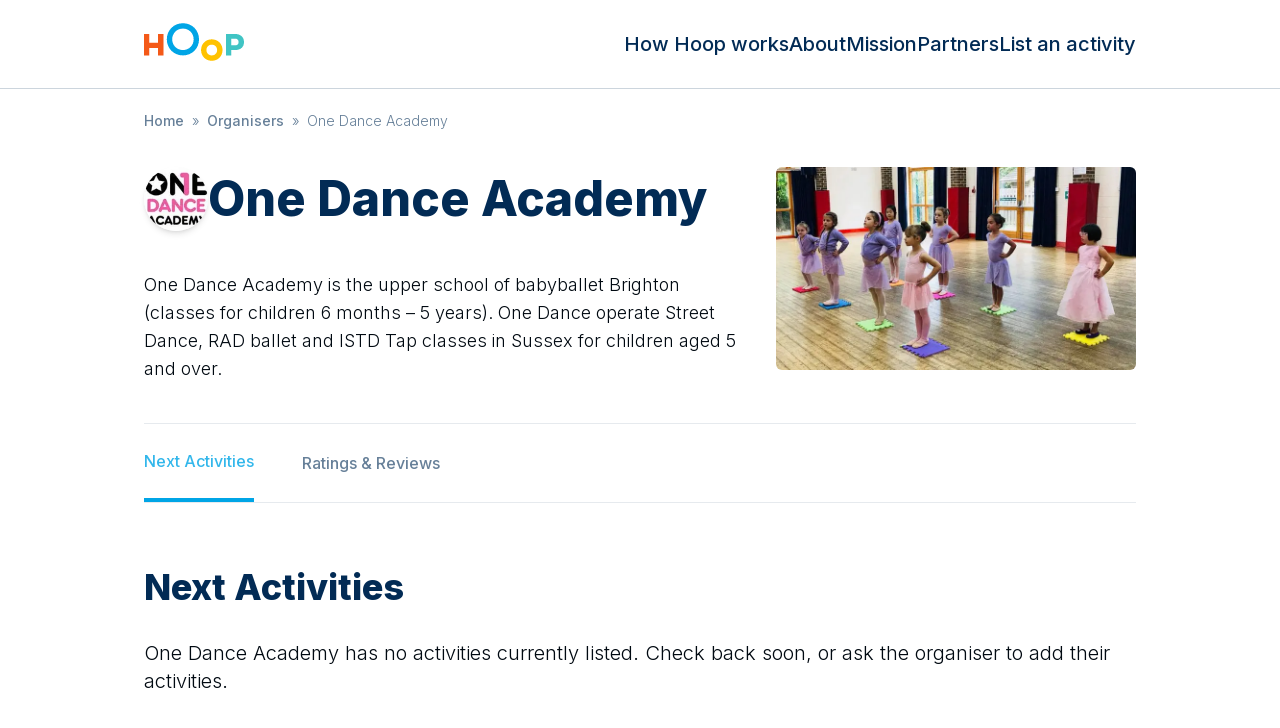

--- FILE ---
content_type: text/html; charset=utf-8
request_url: https://hoop.co.uk/one-dance-academy/
body_size: 17146
content:
<!DOCTYPE html><html lang="en" class="text-gray-900 leading-tight font-sans font-thin"><head><meta charSet="utf-8"/><meta name="viewport" content="width=device-width, user-scalable=no"/><title>One Dance Academy — Latest listing times, information, parent reviews and more… | Hoop</title><meta name="description" content="One Dance Academy is the upper school of babyballet Brighton (classes for children 6 months – 5 years). One Dance operate Street Dance, RAD ballet and ISTD Ta…"/><link rel="canonical" href="https://hoop.co.uk/one-dance-academy/"/><meta property="og:url" content="https://hoop.co.uk/one-dance-academy/"/><meta property="og:type" content="website"/><meta property="og:title" content="One Dance Academy — Latest listing times, information, parent reviews and more… | Hoop"/><meta property="og:site_name" content="Hoop"/><meta property="og:description" content="One Dance Academy is the upper school of babyballet Brighton (classes for children 6 months – 5 years). One Dance operate Street Dance, RAD ballet and ISTD Ta…"/><meta property="og:image" content="https://uploads.hoop.co.uk/ba036b325da1adc7b7756db4671374ae_1360x800q70.jpg"/><meta property="og:image:alt" content="Hoop banner"/><meta name="twitter:card" content="summary_large_image"/><meta name="twitter:site" content="@hoop"/><meta property="twitter:domain" content="hoop.co.uk"/><meta property="twitter:url" content="https://hoop.co.uk/one-dance-academy/"/><meta name="twitter:title" content="One Dance Academy — Latest listing times, information, parent reviews and more… | Hoop"/><meta name="twitter:description" content="One Dance Academy is the upper school of babyballet Brighton (classes for children 6 months – 5 years). One Dance operate Street Dance, RAD ballet and ISTD Ta…"/><meta name="twitter:image" content="https://uploads.hoop.co.uk/ba036b325da1adc7b7756db4671374ae_1360x800q70.jpg"/><meta name="twitter:image:alt" content="Hoop"/><meta name="next-head-count" content="20"/><link rel="sitemap" type="application/xml" title="Sitemap" href="/sitemap.xml"/><link rel="icon" type="image/png" href="/public/images/icon.png"/><link rel="apple-touch-icon" sizes="144x144" href="/public/images/hoop-icon-144.png"/><link rel="apple-touch-icon" sizes="114x114" href="/public/images/hoop-icon-114.png"/><link rel="apple-touch-icon" sizes="72x72" href="/public/images/hoop-icon-72.png"/><link rel="apple-touch-icon" href="/public/images/hoop-icon-57.png"/><link rel="preconnect" href="https://fonts.googleapis.com"/><link rel="preconnect" href="https://fonts.gstatic.com" crossorigin="true"/><meta name="referrer" content="origin"/><meta name="theme-color" content="rgb(17, 24, 39)"/><link rel="preconnect" href="https://fonts.gstatic.com" crossorigin /><link rel="preload" href="/_next/static/css/b0e227f90f87ceb0.css" as="style"/><link rel="stylesheet" href="/_next/static/css/b0e227f90f87ceb0.css" data-n-g=""/><noscript data-n-css=""></noscript><script defer="" nomodule="" src="/_next/static/chunks/polyfills-c67a75d1b6f99dc8.js"></script><script src="/_next/static/chunks/webpack-2555a4296ab7a1b2.js" defer=""></script><script src="/_next/static/chunks/framework-0c7baedefba6b077.js" defer=""></script><script src="/_next/static/chunks/main-ebf76d91ed186e00.js" defer=""></script><script src="/_next/static/chunks/pages/_app-00a10013d673de5f.js" defer=""></script><script src="/_next/static/chunks/671-2a506014f633a508.js" defer=""></script><script src="/_next/static/chunks/805-4adc7da17fe5c548.js" defer=""></script><script src="/_next/static/chunks/360-e300f68a35e8d089.js" defer=""></script><script src="/_next/static/chunks/488-abc8f797cd3e67d7.js" defer=""></script><script src="/_next/static/chunks/804-c8f36f3cc94b3de5.js" defer=""></script><script src="/_next/static/chunks/pages/%5Bslug%5D-d8a0b6a857ed7b64.js" defer=""></script><script src="/_next/static/7XhP-SMHsT8FHu_yrAQrQ/_buildManifest.js" defer=""></script><script src="/_next/static/7XhP-SMHsT8FHu_yrAQrQ/_ssgManifest.js" defer=""></script><style data-href="https://fonts.googleapis.com/css2?family=Inter:wght@300;500;800;900&display=swap">@font-face{font-family:'Inter';font-style:normal;font-weight:300;font-display:swap;src:url(https://fonts.gstatic.com/l/font?kit=UcCO3FwrK3iLTeHuS_nVMrMxCp50SjIw2boKoduKmMEVuOKfMZs&skey=c491285d6722e4fa&v=v20) format('woff')}@font-face{font-family:'Inter';font-style:normal;font-weight:500;font-display:swap;src:url(https://fonts.gstatic.com/l/font?kit=UcCO3FwrK3iLTeHuS_nVMrMxCp50SjIw2boKoduKmMEVuI6fMZs&skey=c491285d6722e4fa&v=v20) format('woff')}@font-face{font-family:'Inter';font-style:normal;font-weight:800;font-display:swap;src:url(https://fonts.gstatic.com/l/font?kit=UcCO3FwrK3iLTeHuS_nVMrMxCp50SjIw2boKoduKmMEVuDyYMZs&skey=c491285d6722e4fa&v=v20) format('woff')}@font-face{font-family:'Inter';font-style:normal;font-weight:900;font-display:swap;src:url(https://fonts.gstatic.com/l/font?kit=UcCO3FwrK3iLTeHuS_nVMrMxCp50SjIw2boKoduKmMEVuBWYMZs&skey=c491285d6722e4fa&v=v20) format('woff')}@font-face{font-family:'Inter';font-style:normal;font-weight:300;font-display:swap;src:url(https://fonts.gstatic.com/s/inter/v20/UcC73FwrK3iLTeHuS_nVMrMxCp50SjIa2JL7W0Q5n-wU.woff2) format('woff2');unicode-range:U+0460-052F,U+1C80-1C8A,U+20B4,U+2DE0-2DFF,U+A640-A69F,U+FE2E-FE2F}@font-face{font-family:'Inter';font-style:normal;font-weight:300;font-display:swap;src:url(https://fonts.gstatic.com/s/inter/v20/UcC73FwrK3iLTeHuS_nVMrMxCp50SjIa0ZL7W0Q5n-wU.woff2) format('woff2');unicode-range:U+0301,U+0400-045F,U+0490-0491,U+04B0-04B1,U+2116}@font-face{font-family:'Inter';font-style:normal;font-weight:300;font-display:swap;src:url(https://fonts.gstatic.com/s/inter/v20/UcC73FwrK3iLTeHuS_nVMrMxCp50SjIa2ZL7W0Q5n-wU.woff2) format('woff2');unicode-range:U+1F00-1FFF}@font-face{font-family:'Inter';font-style:normal;font-weight:300;font-display:swap;src:url(https://fonts.gstatic.com/s/inter/v20/UcC73FwrK3iLTeHuS_nVMrMxCp50SjIa1pL7W0Q5n-wU.woff2) format('woff2');unicode-range:U+0370-0377,U+037A-037F,U+0384-038A,U+038C,U+038E-03A1,U+03A3-03FF}@font-face{font-family:'Inter';font-style:normal;font-weight:300;font-display:swap;src:url(https://fonts.gstatic.com/s/inter/v20/UcC73FwrK3iLTeHuS_nVMrMxCp50SjIa2pL7W0Q5n-wU.woff2) format('woff2');unicode-range:U+0102-0103,U+0110-0111,U+0128-0129,U+0168-0169,U+01A0-01A1,U+01AF-01B0,U+0300-0301,U+0303-0304,U+0308-0309,U+0323,U+0329,U+1EA0-1EF9,U+20AB}@font-face{font-family:'Inter';font-style:normal;font-weight:300;font-display:swap;src:url(https://fonts.gstatic.com/s/inter/v20/UcC73FwrK3iLTeHuS_nVMrMxCp50SjIa25L7W0Q5n-wU.woff2) format('woff2');unicode-range:U+0100-02BA,U+02BD-02C5,U+02C7-02CC,U+02CE-02D7,U+02DD-02FF,U+0304,U+0308,U+0329,U+1D00-1DBF,U+1E00-1E9F,U+1EF2-1EFF,U+2020,U+20A0-20AB,U+20AD-20C0,U+2113,U+2C60-2C7F,U+A720-A7FF}@font-face{font-family:'Inter';font-style:normal;font-weight:300;font-display:swap;src:url(https://fonts.gstatic.com/s/inter/v20/UcC73FwrK3iLTeHuS_nVMrMxCp50SjIa1ZL7W0Q5nw.woff2) format('woff2');unicode-range:U+0000-00FF,U+0131,U+0152-0153,U+02BB-02BC,U+02C6,U+02DA,U+02DC,U+0304,U+0308,U+0329,U+2000-206F,U+20AC,U+2122,U+2191,U+2193,U+2212,U+2215,U+FEFF,U+FFFD}@font-face{font-family:'Inter';font-style:normal;font-weight:500;font-display:swap;src:url(https://fonts.gstatic.com/s/inter/v20/UcC73FwrK3iLTeHuS_nVMrMxCp50SjIa2JL7W0Q5n-wU.woff2) format('woff2');unicode-range:U+0460-052F,U+1C80-1C8A,U+20B4,U+2DE0-2DFF,U+A640-A69F,U+FE2E-FE2F}@font-face{font-family:'Inter';font-style:normal;font-weight:500;font-display:swap;src:url(https://fonts.gstatic.com/s/inter/v20/UcC73FwrK3iLTeHuS_nVMrMxCp50SjIa0ZL7W0Q5n-wU.woff2) format('woff2');unicode-range:U+0301,U+0400-045F,U+0490-0491,U+04B0-04B1,U+2116}@font-face{font-family:'Inter';font-style:normal;font-weight:500;font-display:swap;src:url(https://fonts.gstatic.com/s/inter/v20/UcC73FwrK3iLTeHuS_nVMrMxCp50SjIa2ZL7W0Q5n-wU.woff2) format('woff2');unicode-range:U+1F00-1FFF}@font-face{font-family:'Inter';font-style:normal;font-weight:500;font-display:swap;src:url(https://fonts.gstatic.com/s/inter/v20/UcC73FwrK3iLTeHuS_nVMrMxCp50SjIa1pL7W0Q5n-wU.woff2) format('woff2');unicode-range:U+0370-0377,U+037A-037F,U+0384-038A,U+038C,U+038E-03A1,U+03A3-03FF}@font-face{font-family:'Inter';font-style:normal;font-weight:500;font-display:swap;src:url(https://fonts.gstatic.com/s/inter/v20/UcC73FwrK3iLTeHuS_nVMrMxCp50SjIa2pL7W0Q5n-wU.woff2) format('woff2');unicode-range:U+0102-0103,U+0110-0111,U+0128-0129,U+0168-0169,U+01A0-01A1,U+01AF-01B0,U+0300-0301,U+0303-0304,U+0308-0309,U+0323,U+0329,U+1EA0-1EF9,U+20AB}@font-face{font-family:'Inter';font-style:normal;font-weight:500;font-display:swap;src:url(https://fonts.gstatic.com/s/inter/v20/UcC73FwrK3iLTeHuS_nVMrMxCp50SjIa25L7W0Q5n-wU.woff2) format('woff2');unicode-range:U+0100-02BA,U+02BD-02C5,U+02C7-02CC,U+02CE-02D7,U+02DD-02FF,U+0304,U+0308,U+0329,U+1D00-1DBF,U+1E00-1E9F,U+1EF2-1EFF,U+2020,U+20A0-20AB,U+20AD-20C0,U+2113,U+2C60-2C7F,U+A720-A7FF}@font-face{font-family:'Inter';font-style:normal;font-weight:500;font-display:swap;src:url(https://fonts.gstatic.com/s/inter/v20/UcC73FwrK3iLTeHuS_nVMrMxCp50SjIa1ZL7W0Q5nw.woff2) format('woff2');unicode-range:U+0000-00FF,U+0131,U+0152-0153,U+02BB-02BC,U+02C6,U+02DA,U+02DC,U+0304,U+0308,U+0329,U+2000-206F,U+20AC,U+2122,U+2191,U+2193,U+2212,U+2215,U+FEFF,U+FFFD}@font-face{font-family:'Inter';font-style:normal;font-weight:800;font-display:swap;src:url(https://fonts.gstatic.com/s/inter/v20/UcC73FwrK3iLTeHuS_nVMrMxCp50SjIa2JL7W0Q5n-wU.woff2) format('woff2');unicode-range:U+0460-052F,U+1C80-1C8A,U+20B4,U+2DE0-2DFF,U+A640-A69F,U+FE2E-FE2F}@font-face{font-family:'Inter';font-style:normal;font-weight:800;font-display:swap;src:url(https://fonts.gstatic.com/s/inter/v20/UcC73FwrK3iLTeHuS_nVMrMxCp50SjIa0ZL7W0Q5n-wU.woff2) format('woff2');unicode-range:U+0301,U+0400-045F,U+0490-0491,U+04B0-04B1,U+2116}@font-face{font-family:'Inter';font-style:normal;font-weight:800;font-display:swap;src:url(https://fonts.gstatic.com/s/inter/v20/UcC73FwrK3iLTeHuS_nVMrMxCp50SjIa2ZL7W0Q5n-wU.woff2) format('woff2');unicode-range:U+1F00-1FFF}@font-face{font-family:'Inter';font-style:normal;font-weight:800;font-display:swap;src:url(https://fonts.gstatic.com/s/inter/v20/UcC73FwrK3iLTeHuS_nVMrMxCp50SjIa1pL7W0Q5n-wU.woff2) format('woff2');unicode-range:U+0370-0377,U+037A-037F,U+0384-038A,U+038C,U+038E-03A1,U+03A3-03FF}@font-face{font-family:'Inter';font-style:normal;font-weight:800;font-display:swap;src:url(https://fonts.gstatic.com/s/inter/v20/UcC73FwrK3iLTeHuS_nVMrMxCp50SjIa2pL7W0Q5n-wU.woff2) format('woff2');unicode-range:U+0102-0103,U+0110-0111,U+0128-0129,U+0168-0169,U+01A0-01A1,U+01AF-01B0,U+0300-0301,U+0303-0304,U+0308-0309,U+0323,U+0329,U+1EA0-1EF9,U+20AB}@font-face{font-family:'Inter';font-style:normal;font-weight:800;font-display:swap;src:url(https://fonts.gstatic.com/s/inter/v20/UcC73FwrK3iLTeHuS_nVMrMxCp50SjIa25L7W0Q5n-wU.woff2) format('woff2');unicode-range:U+0100-02BA,U+02BD-02C5,U+02C7-02CC,U+02CE-02D7,U+02DD-02FF,U+0304,U+0308,U+0329,U+1D00-1DBF,U+1E00-1E9F,U+1EF2-1EFF,U+2020,U+20A0-20AB,U+20AD-20C0,U+2113,U+2C60-2C7F,U+A720-A7FF}@font-face{font-family:'Inter';font-style:normal;font-weight:800;font-display:swap;src:url(https://fonts.gstatic.com/s/inter/v20/UcC73FwrK3iLTeHuS_nVMrMxCp50SjIa1ZL7W0Q5nw.woff2) format('woff2');unicode-range:U+0000-00FF,U+0131,U+0152-0153,U+02BB-02BC,U+02C6,U+02DA,U+02DC,U+0304,U+0308,U+0329,U+2000-206F,U+20AC,U+2122,U+2191,U+2193,U+2212,U+2215,U+FEFF,U+FFFD}@font-face{font-family:'Inter';font-style:normal;font-weight:900;font-display:swap;src:url(https://fonts.gstatic.com/s/inter/v20/UcC73FwrK3iLTeHuS_nVMrMxCp50SjIa2JL7W0Q5n-wU.woff2) format('woff2');unicode-range:U+0460-052F,U+1C80-1C8A,U+20B4,U+2DE0-2DFF,U+A640-A69F,U+FE2E-FE2F}@font-face{font-family:'Inter';font-style:normal;font-weight:900;font-display:swap;src:url(https://fonts.gstatic.com/s/inter/v20/UcC73FwrK3iLTeHuS_nVMrMxCp50SjIa0ZL7W0Q5n-wU.woff2) format('woff2');unicode-range:U+0301,U+0400-045F,U+0490-0491,U+04B0-04B1,U+2116}@font-face{font-family:'Inter';font-style:normal;font-weight:900;font-display:swap;src:url(https://fonts.gstatic.com/s/inter/v20/UcC73FwrK3iLTeHuS_nVMrMxCp50SjIa2ZL7W0Q5n-wU.woff2) format('woff2');unicode-range:U+1F00-1FFF}@font-face{font-family:'Inter';font-style:normal;font-weight:900;font-display:swap;src:url(https://fonts.gstatic.com/s/inter/v20/UcC73FwrK3iLTeHuS_nVMrMxCp50SjIa1pL7W0Q5n-wU.woff2) format('woff2');unicode-range:U+0370-0377,U+037A-037F,U+0384-038A,U+038C,U+038E-03A1,U+03A3-03FF}@font-face{font-family:'Inter';font-style:normal;font-weight:900;font-display:swap;src:url(https://fonts.gstatic.com/s/inter/v20/UcC73FwrK3iLTeHuS_nVMrMxCp50SjIa2pL7W0Q5n-wU.woff2) format('woff2');unicode-range:U+0102-0103,U+0110-0111,U+0128-0129,U+0168-0169,U+01A0-01A1,U+01AF-01B0,U+0300-0301,U+0303-0304,U+0308-0309,U+0323,U+0329,U+1EA0-1EF9,U+20AB}@font-face{font-family:'Inter';font-style:normal;font-weight:900;font-display:swap;src:url(https://fonts.gstatic.com/s/inter/v20/UcC73FwrK3iLTeHuS_nVMrMxCp50SjIa25L7W0Q5n-wU.woff2) format('woff2');unicode-range:U+0100-02BA,U+02BD-02C5,U+02C7-02CC,U+02CE-02D7,U+02DD-02FF,U+0304,U+0308,U+0329,U+1D00-1DBF,U+1E00-1E9F,U+1EF2-1EFF,U+2020,U+20A0-20AB,U+20AD-20C0,U+2113,U+2C60-2C7F,U+A720-A7FF}@font-face{font-family:'Inter';font-style:normal;font-weight:900;font-display:swap;src:url(https://fonts.gstatic.com/s/inter/v20/UcC73FwrK3iLTeHuS_nVMrMxCp50SjIa1ZL7W0Q5nw.woff2) format('woff2');unicode-range:U+0000-00FF,U+0131,U+0152-0153,U+02BB-02BC,U+02C6,U+02DA,U+02DC,U+0304,U+0308,U+0329,U+2000-206F,U+20AC,U+2122,U+2191,U+2193,U+2212,U+2215,U+FEFF,U+FFFD}</style></head><body class="bg-white font-sans"><div id="__next"><style>
    #nprogress {
      pointer-events: none;
    }
    #nprogress .bar {
      background: #66c9f0;
      position: fixed;
      z-index: 9999;
      top: 0;
      left: 0;
      width: 100%;
      height: 3px;
    }
    #nprogress .peg {
      display: block;
      position: absolute;
      right: 0px;
      width: 100px;
      height: 100%;
      box-shadow: 0 0 10px #66c9f0, 0 0 5px #66c9f0;
      opacity: 1;
      -webkit-transform: rotate(3deg) translate(0px, -4px);
      -ms-transform: rotate(3deg) translate(0px, -4px);
      transform: rotate(3deg) translate(0px, -4px);
    }
    #nprogress .spinner {
      display: block;
      position: fixed;
      z-index: 1031;
      top: 15px;
      right: 15px;
    }
    #nprogress .spinner-icon {
      width: 18px;
      height: 18px;
      box-sizing: border-box;
      border: solid 2px transparent;
      border-top-color: #66c9f0;
      border-left-color: #66c9f0;
      border-radius: 50%;
      -webkit-animation: nprogresss-spinner 400ms linear infinite;
      animation: nprogress-spinner 400ms linear infinite;
    }
    .nprogress-custom-parent {
      overflow: hidden;
      position: relative;
    }
    .nprogress-custom-parent #nprogress .spinner,
    .nprogress-custom-parent #nprogress .bar {
      position: absolute;
    }
    @-webkit-keyframes nprogress-spinner {
      0% {
        -webkit-transform: rotate(0deg);
      }
      100% {
        -webkit-transform: rotate(360deg);
      }
    }
    @keyframes nprogress-spinner {
      0% {
        transform: rotate(0deg);
      }
      100% {
        transform: rotate(360deg);
      }
    }
  </style><div class="flex flex-col"><div><div class="top-0 left-0 bg-black w-full h-full transition-opacity duration-200 z-40 overscroll-contain hidden opacity-0"></div><div class="bg-white w-72 h-full flex flex-col justify-between fixed top-0 z-50 transition-all duration-200 pt-28 px-6 pb-5 sm:hidden -left-72"><nav class="list-none sm:flex leading-none text-base"><li class="mx-0 my-0 mb-6"><a class="text-gray-500 hover:text-blue-700" href="/how-hoop-works/">How Hoop works</a></li><li class="mx-0 my-0 mb-6"><a class="text-gray-500 hover:text-blue-700" href="/about/">About</a></li><li class="mx-0 my-0 mb-6"><a class="text-gray-500 hover:text-blue-700" href="/mission/">Mission</a></li><li class="mx-0 my-0 mb-6"><a class="text-gray-500 hover:text-blue-700" href="/partners/">Partners</a></li><li class="mx-0 my-0 mb-6"><a class="text-gray-500 hover:text-blue-700" href="/organisers/">List an activity</a></li></nav><div class="text-xs text-gray-300">© <!-- -->2026<!-- --> Hoop Health Ltd. All rights reserved.</div></div><header class="bg-white border-b border-gray-100 z-50 relative"><div class="max-w-screen-lg mx-auto py-4 px-4 flex justify-center sm:justify-between z-20"><a class="cursor-pointer" href="/"><svg xmlns="http://www.w3.org/2000/svg" viewBox="0 0 149 56" alt="Hoop logo" class="w-[75px] h-[42px] sm:w-[100px] sm:h-[56px] sm:pb-1"><path d="M36.827 43.224h-4.574v-6.231H24.82v6.23h-4.574V25.098h4.574v7.364h7.433v-7.364h4.574v18.127" style="fill:#f45918;fill-rule:evenodd;stroke:none;stroke-width:1" transform="matrix(1.74898 0 0 1.76538 -35.41 -28.306)"></path><path d="M67.13 29.629c0 7.624-5.86 13.595-13.722 13.595-7.824 0-13.722-5.971-13.722-13.595 0-7.624 5.898-13.595 13.722-13.595 7.862 0 13.722 5.971 13.722 13.595zm-4.574 0c0-4.936-3.81-9.063-9.148-9.063-5.338 0-9.148 4.127-9.148 9.063 0 4.935 3.81 9.063 9.148 9.063 5.338 0 9.148-4.128 9.148-9.063z" style="fill:#00a5e6;fill-rule:evenodd;stroke:none;stroke-width:1" transform="matrix(1.74898 0 0 1.76538 -35.41 -28.306)"></path><path d="M87.142 38.692c0 5.129-3.86 9.063-9.148 9.063-5.263 0-9.148-3.934-9.148-9.063 0-5.128 3.885-9.063 9.148-9.063 5.289 0 9.148 3.935 9.148 9.063zm-4.574 0c0-2.49-1.881-4.532-4.574-4.532-2.693 0-4.574 2.042-4.574 4.532s1.88 4.532 4.574 4.532c2.693 0 4.574-2.042 4.574-4.532z" style="fill:#ffc200;fill-rule:evenodd;stroke:none;stroke-width:1" transform="matrix(1.74898 0 0 1.76538 -35.41 -28.306)"></path><path d="M97.792 25.097c4.64 0 7.647 2.713 7.647 6.798 0 4.245-2.77 6.797-7.647 6.797h-3.217v4.532h-4.574V25.097h7.79zm0 9.63c1.966 0 3.072-1.044 3.072-2.832 0-1.629-1.106-2.833-3.072-2.833h-3.217v5.665h3.217z" style="fill:#40c4c4;fill-rule:evenodd;stroke:none;stroke-width:1" transform="matrix(1.74898 0 0 1.76538 -35.41 -28.306)"></path></svg></a><nav class="hidden list-none sm:flex sm:gap-6 sm:items-center leading-none text-base sm:text-xl"><li class="m-0 p-0"><a class="text-gray-500 hover:text-blue-700" href="/how-hoop-works/">How Hoop works</a></li><li class="m-0 p-0"><a class="text-gray-500 hover:text-blue-700" href="/about/">About</a></li><li class="m-0 p-0"><a class="text-gray-500 hover:text-blue-700" href="/mission/">Mission</a></li><li class="m-0 p-0"><a class="text-gray-500 hover:text-blue-700" href="/partners/">Partners</a></li><li class="m-0 p-0"><a class="text-gray-500 hover:text-blue-700" href="/organisers/">List an activity</a></li></nav><div class="absolute sm:hidden top-3 left-3 z-10"><div class="hamburger-react" aria-expanded="false" role="button" style="cursor:pointer;height:48px;position:relative;transition:0.4s cubic-bezier(0, 0, 0, 1);user-select:none;width:48px;outline:none;transform:none" tabindex="0"><div style="background:#00a5e6;height:2px;left:14px;position:absolute;width:20px;top:17px;transition:0.4s cubic-bezier(0, 0, 0, 1);transform:none"></div><div style="background:#00a5e6;height:2px;left:14px;position:absolute;width:20px;top:23px;transition:0.4s cubic-bezier(0, 0, 0, 1);transform:none"></div><div style="background:#00a5e6;height:2px;left:14px;position:absolute;width:20px;top:29px;transition:0.4s cubic-bezier(0, 0, 0, 1);transform:none"></div></div></div></div></header></div><div class="overflow-x-hidden"><div class="m-auto max-w-screen-lg py-2 sm:py-4 px-4"><ul class="list-none m-0 p-0 text-gray-300 line-clamp-1"><li class="text-sm inline-block mr-2"><a class="text-gray-300" href="/">Home</a></li><li class="text-sm inline-block mr-2"><span class="mr-2">»</span><a class="text-gray-300" href="/all-organisers/">Organisers</a></li><li class="text-sm inline-block mr-2"><span class="mr-2">»</span>One Dance Academy</li></ul><script type="application/ld+json">{"@context":"https://schema.org","@type":"BreadcrumbList","itemListElement":[{"@type":"ListItem","position":1,"name":"Home","item":"https://hoop.co.uk/"},{"@type":"ListItem","position":2,"name":"Organisers","item":"https://hoop.co.uk/all-organisers/"},{"@type":"ListItem","position":3,"name":"One Dance Academy"}]}</script></div><script type="application/ld+json">{"@context":"https://schema.org/","@type":"Organization","name":"One Dance Academy","url":"https://hoop.co.uk/one-dance-academy/"}</script><script type="application/ld+json">{"@context":"https://schema.org/","@type":"WebPage","name":"One Dance Academy","speakable":{"@type":"SpeakableSpecification","xPath":["/html/head/title","//*[@id=\"description\"]"]},"url":"https://hoop.co.uk/one-dance-academy/"}</script><div><div class="flex justify-center items-center"><div class="w-full relative z-0 h-full"><div class="inset-0 flex flex-col sm:flex-row items-center justify-between z-10 m-auto max-w-screen-lg py-0 mb-16"><div class="z-20 shrink-0 sm:w-full px-0 sm:px-4"><div class="space-y-8 sm:mt-4"><div class="flex flex-col sm:flex-row-reverse"><div class="w-full sm:w-[240px] lg:w-[360px]"><img alt="One Dance Academy photo" loading="lazy" width="720" height="480" decoding="async" data-nimg="1" class="sm:rounded-md object-cover aspect-video sm:aspect-auto" style="color:transparent" srcSet="/_next/image/?url=https%3A%2F%2Fuploads.hoop.co.uk%2Fba036b325da1adc7b7756db4671374ae_1920x1080q70.jpg&amp;w=750&amp;q=75 1x, /_next/image/?url=https%3A%2F%2Fuploads.hoop.co.uk%2Fba036b325da1adc7b7756db4671374ae_1920x1080q70.jpg&amp;w=1920&amp;q=75 2x" src="/_next/image/?url=https%3A%2F%2Fuploads.hoop.co.uk%2Fba036b325da1adc7b7756db4671374ae_1920x1080q70.jpg&amp;w=1920&amp;q=75"/></div><div class="flex-1 space-y-8 px-4 pt-8 sm:p-0 sm:mr-8"><div class="flex mb-10 items-center gap-4"><div class="w-12 h-12 sm:w-16 sm:h-16 rounded-full overflow-hidden shadow-md flex-none self-start"><img alt="One Dance Academy logo" loading="lazy" width="96" height="96" decoding="async" data-nimg="1" class="object-cover w-12 h-12 sm:w-16 sm:h-16" style="color:transparent" srcSet="/_next/image/?url=https%3A%2F%2Fuploads.hoop.co.uk%2F323a9d000b764b92166292f51760ccfa_160x160q50.jpg&amp;w=96&amp;q=75 1x, /_next/image/?url=https%3A%2F%2Fuploads.hoop.co.uk%2F323a9d000b764b92166292f51760ccfa_160x160q50.jpg&amp;w=256&amp;q=75 2x" src="/_next/image/?url=https%3A%2F%2Fuploads.hoop.co.uk%2F323a9d000b764b92166292f51760ccfa_160x160q50.jpg&amp;w=256&amp;q=75"/></div><h1 class="mb-0 flex-grow">One Dance Academy</h1></div><p class="sm:text-lg" id="description">One Dance Academy is the upper school of babyballet Brighton (classes for children 6 months – 5 years). One Dance operate Street Dance, RAD ballet and ISTD Tap classes in Sussex for children aged 5 and over. </p></div></div></div><nav class="relative flex h-20 items-center text-base font-medium border-y border-gray-50 my-10 px-4 sm:px-0"><div class="flex h-full"><a class="relative mr-12 flex h-full items-center border-b-4 border-blue-500 text-blue-400" href="#next-activity">Next Activities</a><a class="relative mr-12 flex h-full items-center text-gray-300" href="#ratings-and-reviews">Ratings &amp; Reviews</a></div></nav><section class="mb-14 sm:mb-20 px-4 sm:px-0"><a class="pointer-events-none invisible absolute  mt-[-82px]" name="next-activity"></a><h2>Next Activities</h2><div class="align-baseline">One Dance Academy<!-- --> has no activities currently listed. Check back soon, or ask the organiser to add their activities.</div></section><section class="max-w-[770px] px-4 sm:px-0"><a class="pointer-events-none invisible absolute mt-[-82px]" name="ratings-and-reviews"></a><div><h3>No reviews</h3><div>Help other parents and carers understand <!-- -->One Dance Academy<!-- --> better by leaving a review. You can do this by downloading the mobile app.</div></div></section></div></div></div></div></div><div><div class="flex justify-center items-center"><div class="w-full relative z-0 h-full"><div class="inset-0 flex flex-col sm:flex-row items-center justify-between z-10 m-auto max-w-screen-lg py-16"><div class="z-20 shrink-0 px-4 sm:w-full"><h2 class="text-4xl mt-0 text-center">Download the app to view more activities</h2><div class="flex justify-center gap-x-4 sm:gap-x-8"><a href="https://apps.apple.com/gb/app/hoop/id996073365"><svg xmlns="http://www.w3.org/2000/svg" xml:space="preserve" width="160" height="46" alt="Apple App Store"><path d="M160 41.389A4.607 4.607 0 0 1 155.393 46H4.613A4.613 4.613 0 0 1 0 41.389V4.617A4.619 4.619 0 0 1 4.613 0h150.778A4.612 4.612 0 0 1 160 4.617L160 41.39z"></path><path d="M30.128 19.784c-.029-3.223 2.639-4.791 2.761-4.864-1.511-2.203-3.853-2.504-4.676-2.528-1.967-.207-3.875 1.177-4.877 1.177-1.022 0-2.565-1.157-4.228-1.123-2.14.033-4.142 1.272-5.24 3.196-2.266 3.923-.576 9.688 1.595 12.859 1.086 1.553 2.355 3.287 4.016 3.226 1.625-.067 2.232-1.036 4.193-1.036 1.943 0 2.513 1.036 4.207.997 1.744-.028 2.842-1.56 3.89-3.127 1.255-1.78 1.759-3.533 1.779-3.623-.041-.014-3.387-1.291-3.42-5.154zM26.928 10.306c.874-1.093 1.472-2.58 1.306-4.089-1.265.056-2.847.875-3.758 1.944-.806.942-1.526 2.486-1.34 3.938 1.421.106 2.88-.717 3.792-1.793zM53.645 31.504h-2.271l-1.244-3.909h-4.324l-1.185 3.909H42.41l4.284-13.308h2.646l4.305 13.308zm-3.89-5.549L48.63 22.48c-.119-.355-.342-1.191-.671-2.507h-.04a96.75 96.75 0 0 1-.632 2.507l-1.105 3.475h3.573zM64.662 26.588c0 1.632-.441 2.922-1.323 3.869-.79.843-1.771 1.264-2.942 1.264-1.264 0-2.172-.454-2.725-1.362h-.04v5.055H55.5V25.067c0-1.026-.027-2.079-.079-3.159h1.875l.119 1.521h.04c.711-1.146 1.79-1.718 3.238-1.718 1.132 0 2.077.447 2.833 1.342.758.896 1.136 2.074 1.136 3.535zm-2.172.078c0-.934-.21-1.704-.632-2.31-.461-.632-1.08-.948-1.856-.948-.526 0-1.004.176-1.431.523-.428.35-.708.807-.839 1.373-.066.264-.099.48-.099.65v1.6c0 .698.214 1.287.642 1.768.428.481.984.721 1.668.721.803 0 1.428-.31 1.875-.928.448-.619.672-1.435.672-2.449zM75.699 26.588c0 1.632-.441 2.922-1.324 3.869-.789.843-1.77 1.264-2.941 1.264-1.264 0-2.172-.454-2.724-1.362h-.04v5.055h-2.132V25.067c0-1.026-.027-2.079-.079-3.159h1.875l.119 1.521h.04c.71-1.146 1.789-1.718 3.238-1.718 1.131 0 2.076.447 2.834 1.342.755.896 1.134 2.074 1.134 3.535zm-2.172.078c0-.934-.211-1.704-.633-2.31-.461-.632-1.078-.948-1.855-.948a2.22 2.22 0 0 0-1.432.523c-.428.35-.707.807-.838 1.373-.065.264-.099.48-.099.65v1.6c0 .698.214 1.287.64 1.768.428.48.984.721 1.67.721.803 0 1.428-.31 1.875-.928.448-.619.672-1.435.672-2.449zM88.039 27.772c0 1.132-.393 2.053-1.182 2.764-.867.777-2.074 1.165-3.625 1.165-1.432 0-2.58-.276-3.449-.829l.494-1.777c.936.566 1.963.85 3.082.85.803 0 1.428-.182 1.877-.544.447-.362.67-.848.67-1.454 0-.54-.184-.995-.553-1.364-.367-.369-.98-.712-1.836-1.029-2.33-.869-3.494-2.142-3.494-3.816 0-1.094.408-1.991 1.225-2.689.814-.699 1.9-1.048 3.258-1.048 1.211 0 2.217.211 3.02.632l-.533 1.738c-.75-.408-1.598-.612-2.547-.612-.75 0-1.336.185-1.756.553a1.58 1.58 0 0 0-.533 1.205c0 .526.203.961.611 1.303.355.316 1 .658 1.936 1.027 1.145.461 1.986 1 2.527 1.618.539.616.808 1.387.808 2.307zM95.088 23.508h-2.35v4.659c0 1.185.414 1.777 1.244 1.777.381 0 .697-.033.947-.099l.059 1.619c-.42.157-.973.236-1.658.236-.842 0-1.5-.257-1.975-.77-.473-.514-.711-1.376-.711-2.587v-4.837h-1.4v-1.6h1.4v-1.757l2.094-.632v2.389h2.35v1.602zM105.691 26.627c0 1.475-.422 2.686-1.264 3.633-.883.975-2.055 1.461-3.516 1.461-1.408 0-2.529-.467-3.365-1.401-.836-.934-1.254-2.113-1.254-3.534 0-1.487.43-2.705 1.293-3.652.861-.948 2.023-1.422 3.484-1.422 1.408 0 2.541.467 3.396 1.402.818.907 1.226 2.078 1.226 3.513zm-2.212.069c0-.885-.189-1.644-.572-2.277-.447-.766-1.086-1.148-1.914-1.148-.857 0-1.508.383-1.955 1.148-.383.634-.572 1.405-.572 2.317 0 .885.189 1.644.572 2.276.461.766 1.105 1.148 1.936 1.148.814 0 1.453-.39 1.914-1.168.393-.645.591-1.412.591-2.296zM112.621 23.783a3.702 3.702 0 0 0-.672-.059c-.75 0-1.33.283-1.738.85-.355.5-.533 1.132-.533 1.895v5.035h-2.131l.02-6.574c0-1.106-.027-2.113-.08-3.021h1.857l.078 1.836h.059c.225-.631.58-1.139 1.066-1.52a2.578 2.578 0 0 1 1.541-.514c.197 0 .375.014.533.039v2.033zM122.156 26.252a5 5 0 0 1-.078.967h-6.396c.025.948.334 1.673.928 2.173.539.447 1.236.671 2.092.671.947 0 1.811-.151 2.588-.454l.334 1.48c-.908.396-1.98.593-3.217.593-1.488 0-2.656-.438-3.506-1.313-.848-.875-1.273-2.05-1.273-3.524 0-1.447.395-2.652 1.186-3.613.828-1.026 1.947-1.539 3.355-1.539 1.383 0 2.43.513 3.141 1.539.563.815.846 1.823.846 3.02zm-2.033-.553c.014-.632-.125-1.178-.414-1.639-.369-.593-.936-.889-1.699-.889-.697 0-1.264.289-1.697.869-.355.461-.566 1.014-.631 1.658h4.441zM49.05 10.009c0 1.177-.353 2.063-1.058 2.658-.653.549-1.581.824-2.783.824-.596 0-1.106-.026-1.533-.078V6.982c.557-.09 1.157-.136 1.805-.136 1.145 0 2.008.249 2.59.747.652.563.979 1.368.979 2.416zm-1.105.029c0-.763-.202-1.348-.606-1.756-.404-.407-.994-.611-1.771-.611-.33 0-.611.022-.844.068v4.889c.129.02.365.029.708.029.802 0 1.421-.223 1.857-.669.436-.446.656-1.096.656-1.95zM54.909 11.037c0 .725-.207 1.319-.621 1.785-.434.479-1.009.718-1.727.718-.692 0-1.243-.229-1.654-.689-.41-.459-.615-1.038-.615-1.736 0-.73.211-1.329.635-1.794.424-.465.994-.698 1.712-.698.692 0 1.248.229 1.669.688.4.446.601 1.022.601 1.726zm-1.087.034c0-.435-.094-.808-.281-1.119-.22-.376-.533-.564-.94-.564-.421 0-.741.188-.961.564-.188.311-.281.69-.281 1.138 0 .435.094.808.281 1.119.227.376.543.564.951.564.4 0 .714-.191.94-.574.194-.317.291-.693.291-1.128zM62.765 8.719l-1.475 4.714h-.96l-.611-2.047a15.32 15.32 0 0 1-.379-1.523h-.019a11.15 11.15 0 0 1-.379 1.523l-.649 2.047h-.971l-1.387-4.714h1.077l.533 2.241c.129.53.235 1.035.32 1.513h.019c.078-.394.207-.896.389-1.503l.669-2.25h.854l.641 2.202c.155.537.281 1.054.378 1.552h.029c.071-.485.178-1.002.32-1.552l.572-2.202h1.029zM68.198 13.433H67.15v-2.7c0-.832-.316-1.248-.95-1.248a.946.946 0 0 0-.757.343 1.217 1.217 0 0 0-.291.808v2.796h-1.048v-3.366c0-.414-.013-.863-.038-1.349h.921l.049.737h.029c.122-.229.304-.418.543-.569.284-.176.602-.265.95-.265.44 0 .806.142 1.097.427.362.349.543.87.543 1.562v2.824zM71.088 13.433h-1.047V6.556h1.047v6.877zM77.258 11.037c0 .725-.207 1.319-.621 1.785-.434.479-1.01.718-1.727.718-.693 0-1.244-.229-1.654-.689-.41-.459-.615-1.038-.615-1.736 0-.73.211-1.329.635-1.794.424-.465.994-.698 1.711-.698.693 0 1.248.229 1.67.688.4.446.601 1.022.601 1.726zm-1.088.034c0-.435-.094-.808-.281-1.119-.219-.376-.533-.564-.939-.564-.422 0-.742.188-.961.564-.188.311-.281.69-.281 1.138 0 .435.094.808.281 1.119.227.376.543.564.951.564.4 0 .713-.191.939-.574.195-.317.291-.693.291-1.128zM82.33 13.433h-.941l-.078-.543h-.029c-.322.433-.781.65-1.377.65-.445 0-.805-.143-1.076-.427a1.339 1.339 0 0 1-.369-.96c0-.576.24-1.015.723-1.319.482-.304 1.16-.453 2.033-.446V10.3c0-.621-.326-.931-.979-.931-.465 0-.875.117-1.229.349l-.213-.688c.438-.271.979-.407 1.617-.407 1.232 0 1.85.65 1.85 1.95v1.736c0 .471.023.846.068 1.124zm-1.088-1.62v-.727c-1.156-.02-1.734.297-1.734.95 0 .246.066.43.201.553a.733.733 0 0 0 .512.184c.23 0 .445-.073.641-.218a.893.893 0 0 0 .38-.742zM88.285 13.433h-.93l-.049-.757h-.029c-.297.576-.803.864-1.514.864-.568 0-1.041-.223-1.416-.669-.375-.446-.562-1.025-.562-1.736 0-.763.203-1.381.611-1.853.395-.44.879-.66 1.455-.66.633 0 1.076.213 1.328.64h.02V6.556h1.049v5.607c0 .459.012.882.037 1.27zm-1.086-1.988v-.786a1.194 1.194 0 0 0-.408-.965 1.03 1.03 0 0 0-.701-.257c-.391 0-.697.155-.922.466-.223.311-.336.708-.336 1.193 0 .466.107.844.322 1.135.227.31.533.465.916.465.344 0 .619-.129.828-.388.202-.239.301-.527.301-.863zM97.248 11.037c0 .725-.207 1.319-.621 1.785-.434.479-1.008.718-1.727.718-.691 0-1.242-.229-1.654-.689-.41-.459-.615-1.038-.615-1.736 0-.73.211-1.329.635-1.794.424-.465.994-.698 1.713-.698.691 0 1.248.229 1.668.688.4.446.601 1.022.601 1.726zm-1.086.034c0-.435-.094-.808-.281-1.119-.221-.376-.533-.564-.941-.564-.42 0-.74.188-.961.564-.188.311-.281.69-.281 1.138 0 .435.094.808.281 1.119.227.376.543.564.951.564.4 0 .715-.191.941-.574.193-.317.291-.693.291-1.128zM102.883 13.433h-1.047v-2.7c0-.832-.316-1.248-.951-1.248a.942.942 0 0 0-.756.343 1.212 1.212 0 0 0-.291.808v2.796h-1.049v-3.366c0-.414-.012-.863-.037-1.349h.92l.049.737h.029a1.53 1.53 0 0 1 .543-.569c.285-.176.602-.265.951-.265.439 0 .805.142 1.096.427.363.349.543.87.543 1.562v2.824zM109.936 9.504h-1.154v2.29c0 .582.205.873.611.873.188 0 .344-.016.467-.049l.027.795c-.207.078-.479.117-.814.117-.414 0-.736-.126-.969-.378-.234-.252-.35-.676-.35-1.271V9.504h-.689v-.785h.689v-.864l1.027-.31v1.173h1.154v.786zM115.484 13.433h-1.049v-2.68c0-.845-.316-1.268-.949-1.268-.486 0-.818.245-1 .735a1.317 1.317 0 0 0-.049.377v2.835h-1.047V6.556h1.047v2.841h.02c.33-.517.803-.775 1.416-.775.434 0 .793.142 1.078.427.355.355.533.883.533 1.581v2.803zM121.207 10.853c0 .188-.014.346-.039.475h-3.143c.014.466.164.821.455 1.067.266.22.609.33 1.029.33.465 0 .889-.074 1.271-.223l.164.728c-.447.194-.973.291-1.582.291-.73 0-1.305-.215-1.721-.645-.418-.43-.625-1.007-.625-1.731 0-.711.193-1.303.582-1.775.406-.504.955-.756 1.648-.756.678 0 1.193.252 1.541.756.281.4.42.895.42 1.483zm-1-.271a1.411 1.411 0 0 0-.203-.805c-.182-.291-.459-.437-.834-.437a.995.995 0 0 0-.834.427 1.586 1.586 0 0 0-.311.815h2.182z" style="fill:#fff" transform="matrix(1.20394 0 0 1.20394 -1.072 -1.072)"></path></svg></a><a href="https://play.app.goo.gl/?link=https://play.google.com/store/apps/details?id=uk.co.hoop.android"><svg xmlns="http://www.w3.org/2000/svg" xml:space="preserve" width="160" height="46" alt="Google Play Store"><defs><linearGradient id="badge-google_svg__a" x1="727.492" x2="709.404" y1="886.949" y2="898.269" gradientTransform="scale(1 -1) rotate(-45 -1073.465 827.974)" gradientUnits="userSpaceOnUse"><stop offset="0" style="stop-color:#d7e69d"></stop><stop offset="0.446" style="stop-color:#94c4aa"></stop><stop offset="1" style="stop-color:#01a4b6"></stop></linearGradient><linearGradient id="badge-google_svg__b" x1="716.977" x2="740.428" y1="896.621" y2="890.491" gradientTransform="scale(1 -1) rotate(-45 -1073.465 827.974)" gradientUnits="userSpaceOnUse"><stop offset="0" style="stop-color:#ed277b"></stop><stop offset="0.019" style="stop-color:#ee2f7c"></stop><stop offset="0.704" style="stop-color:#f7bd81"></stop><stop offset="1" style="stop-color:#feeb74"></stop></linearGradient><linearGradient id="badge-google_svg__c" x1="730.067" x2="704.636" y1="878.363" y2="893.325" gradientTransform="scale(1 -1) rotate(-45 -1073.465 827.974)" gradientUnits="userSpaceOnUse"><stop offset="0" style="stop-color:#89cfbd"></stop><stop offset="0.091" style="stop-color:#7dbebb"></stop><stop offset="0.54" style="stop-color:#457cac"></stop><stop offset="0.852" style="stop-color:#1c5aa2"></stop><stop offset="1" style="stop-color:#084d9f"></stop></linearGradient><linearGradient id="badge-google_svg__d" x1="739.302" x2="723.642" y1="890.243" y2="869.612" gradientTransform="scale(1 -1) rotate(-45 -1073.465 827.974)" gradientUnits="userSpaceOnUse"><stop offset="0" style="stop-color:#f04a2b"></stop><stop offset="0.47" style="stop-color:#b54f6b"></stop><stop offset="0.835" style="stop-color:#8b5191"></stop><stop offset="1" style="stop-color:#7851a1"></stop></linearGradient><clipPath id="badge-google_svg__f" clipPathUnits="userSpaceOnUse"><path d="M0 368h1502V0H0v368Z"></path></clipPath><clipPath id="badge-google_svg__e" clipPathUnits="userSpaceOnUse"><path d="M0 368h1502V0H0v368Z"></path></clipPath></defs><path d="M133.787 35.268c0 2.116-1.71 3.83-3.827 3.83H4.722a3.831 3.831 0 0 1-3.832-3.83V4.725A3.836 3.836 0 0 1 4.722.89h125.237a3.83 3.83 0 0 1 3.827 3.835l.001 30.543z" style="opacity:1" transform="matrix(1.20394 0 0 1.20394 -1.072 -1.072)"></path><path d="m244.59 404.892-13.699-13.7h-.001l13.7 13.702-13.722 13.721 13.722-13.721 4.312 4.311h.002l-4.314-4.313 4.293-4.292h-.001z" style="fill:none" transform="matrix(.8468 0 0 .8468 -180.807 -316.332)"></path><path d="m248.882 400.6-16.726-9.197c-.473-.259-.912-.319-1.265-.21l13.7 13.699 4.291-4.292z" style="fill:url(#badge-google_svg__a)" transform="matrix(.8468 0 0 .8468 -180.807 -316.332)"></path><path d="m248.904 409.205 5.709-3.141c1.158-.64 1.158-1.679 0-2.314l-5.73-3.15-4.292 4.292 4.313 4.313z" style="fill:url(#badge-google_svg__b)" transform="matrix(.8468 0 0 .8468 -180.807 -316.332)"></path><path d="M230.89 391.192c-.508.159-.838.675-.838 1.454l.003 24.522c0 .77.32 1.277.813 1.446l13.723-13.723-13.701-13.699z" style="fill:url(#badge-google_svg__c)" transform="matrix(.8468 0 0 .8468 -180.807 -316.332)"></path><path d="M230.868 418.615c.357.121.804.063 1.288-.201l16.747-9.209-4.312-4.312-13.723 13.722z" style="fill:url(#badge-google_svg__d)" transform="matrix(.8468 0 0 .8468 -180.807 -316.332)"></path><g clip-path="url(#badge-google_svg__e)" style="fill:#fff" transform="matrix(.09398 0 0 -.09398 7.162 44.039)"><g style="fill:#fff"><path d="m-208.154-44.28 49.173 20.335c-5.101 8.573-13.325 11.23-20.365 11.23-18.705 0-31.533-20.752-28.808-31.564m-97.184-11.811c.239.708.617 2.288.875 3.878.06.253.1.495.07.514.318 1.872.467 3.792.457 5.76a33.426 33.426 0 0 1-.477 5.421c-.03.34-.08.67-.11.689A28.258 28.258 0 0 1-305.764-35c-4.177 12.664-15.314 21.673-28.321 21.566-16.527-.126-29.842-14.904-29.723-32.98.13-18.065 13.633-32.63 30.15-32.504 13.017.106 24.035 9.29 28.321 22.827m-117.22 9.89c0 15.613-11.267 32.815-30.837 32.815s-30.837-17.212-30.837-32.824c0-15.622 11.267-32.825 30.837-32.825s30.836 17.222 30.836 32.835m-119.935 0c0 15.612-11.267 32.814-30.837 32.814s-30.836-17.212-30.836-32.824c0-15.622 11.266-32.825 30.836-32.825s30.837 17.222 30.837 32.835m275.57 109.11h24.522V-97.38h-24.522zm49.651-147.423c-19.68 21.188-19.68 55.913 0 77.1 19.69 21.189 53.3 21.072 72.383.127 6.275-6.875 10.491-15.768 14.2-25l-73.676-30.254c4.306-8.465 12.779-16.572 26.193-16.572 11.486 0 19.292 3.753 27.525 15.137l19.272-12.645h.01c-2.218-2.85-4.952-5.682-7.01-7.893-19.68-21.188-59.208-21.188-78.897 0m-560.995 9.697c-33.432 32.863-32.448 85.663.994 118.527 16.895 16.485 38.862 24.737 61.017 24.64 21.111-.097 42.213-7.777 58.72-22.876l-16.557-16.853c-23.995 22.72-62.1 22.42-85.569-1.135-23.736-23.99-24.283-62.516-.567-86.507 23.906-23.98 63.533-25.387 87.429-1.406 8.084 8.107 10.829 18.463 12.47 29.043h-56.055v23.108h78.747c1.124-5.77 1.303-11.724 1.303-17.6 0-19.016-8.433-39.167-21.46-52.18-14.906-14.885-35.699-22.585-57.675-22.4-22.782.194-45.654 8.911-62.797 25.639m269.624 28.596c0 25.891 20.186 54.43 55.249 54.43s55.26-28.52 55.26-54.41c0-25.882-20.197-54.42-55.26-54.42s-55.25 28.519-55.25 54.4m-119.945 0c0 25.891 20.196 54.43 55.26 54.43 35.062 0 55.259-28.52 55.259-54.41 0-25.882-20.197-54.42-55.26-54.42S-628.59-72.1-628.59-46.22m258.954-90.686c-6.265 5.41-11.615 13.789-14.737 19.655l21.41 8.883c1.382-2.55 3.36-6.487 6.543-9.843 5.489-5.798 12.847-9.784 21.757-9.784 8.313 0 17.71 3.714 22.643 10.395 4.415 5.983 6.135 13.596 6.135 21.76v8.156c-15.284-19.171-48.706-16.495-67.4 3.335-19.978 21.189-19.8 55.584.407 76.772 19.948 19.268 49.541 21.702 66.954 3.452l.04-.039V5.06h23.189v-98.318c0-25.018-9.417-39.157-21.111-47.39-8.562-6.031-20.555-8.785-31.125-8.785-13.743 0-25.527 4.616-34.705 12.529M12.087 10.224c0 13.66-11.331 24.745-28.176 24.745h-30.289v-49.49h31.71c14.898 0 26.755 11.086 26.755 24.745m160.618-62.608c-6.175 3.97-15.581 5.728-23.746 5.728-17.93 0-28.053-8.577-28.053-17.958 0-10.472 10.581-15.65 20.48-15.65 14.384 0 31.319 11.34 31.319 27.88M54.288 58.158h25.189V-98.253h-25.19zM-71.578-98.253v156.39h53.163c32.034 0 56.216-21.22 56.216-47.362 0-26.143-22.985-47.362-51.306-47.362h-32.873v-61.666zm177.698 7.412c-7.17 6.543-11.085 16.803-11.185 26.227-.101 8.217 2.863 16.603 9.238 23.05 10.224 10.356 25.614 14.782 41.754 14.782 10.548 0 19.888-2.001 26.945-5.845 0 17.27-14.26 23.867-26.34 23.867-11.163 0-20.995-5.58-24.776-15.227L98.95-15.24c4.06 10.43 16.834 28.26 47.022 28.26 14.72 0 29.316-4.923 38.835-14.495 9.507-9.572 12.684-21.505 12.684-37.355v-59.316h-24.887v10.599c-3.31-3.876-8.3-7.74-13.635-10.229-6.386-2.975-13.914-3.992-20.838-3.992-11.352 0-23.835 3.484-32.011 10.928m120.586-53.948 25.19 56.489L207.3 9.642h25.39l31.777-69.756 31.095 69.756h25.401l-68.855-154.431z" style="fill:#fff;fill-opacity:1;fill-rule:evenodd;stroke:none" transform="translate(1184.19 207.84)"></path></g></g><g clip-path="url(#badge-google_svg__f)" transform="matrix(.09782 0 0 -.09782 5.698 45.31)"><path d="M0 0v.04C-.03.03-.05.02-.07.02-.08.02-.1.03-.1.05v.11c0 .02.01.03.03.03.02 0 .04 0 .05-.02L0 .21c-.02.01-.04.03-.07.03-.04 0-.08-.03-.08-.07V.04c0-.04.04-.06.08-.06.03 0 .05 0 .07.02" style="fill:#fff;fill-opacity:1;fill-rule:evenodd;stroke:none" transform="translate(1393.3 62.5)"></path><path d="M0 0c0-.03-.02-.03-.04-.03h-.04v.07h.04c.02 0 .04 0 .04-.02V0Zm.06-.17-.07.1c.04.01.05.04.05.07v.02c0 .04-.04.06-.08.06h-.07v-.25h.03v.1h.03l.07-.1h.04z" style="fill:#fff;fill-opacity:1;fill-rule:evenodd;stroke:none" transform="translate(1393.44 62.65)"></path><path d="M0 0h-.11v.07h.09v.04h-.09v.06h.09l.01.04h-.15v-.25h.15L0 0Z" style="fill:#fff;fill-opacity:1;fill-rule:evenodd;stroke:none" transform="translate(1393.68 62.52)"></path><path d="M0 0h-.05l.02.06v.02-.02L0 0Zm.07-.12L0 .13h-.05l-.08-.25h.05l.02.08H0l.02-.08h.05z" style="fill:#fff;fill-opacity:1;fill-rule:evenodd;stroke:none" transform="translate(1393.82 62.6)"></path><path d="M0 0h-.16v-.04h.06v-.21h.04v.21h.05L0 0Z" style="fill:#fff;fill-opacity:1;fill-rule:evenodd;stroke:none" transform="translate(1394.03 62.73)"></path><path d="M0 0h-.11v.07h.09v.04h-.09v.06h.1L0 .21h-.16v-.25H0V0Z" style="fill:#fff;fill-opacity:1;fill-rule:evenodd;stroke:none" transform="translate(1394.2 62.52)"></path><path d="M0 0c0-.03-.02-.04-.05-.04h-.03v.17h.03C-.02.13 0 .12 0 .1V0Zm.04 0v.1c0 .04-.04.07-.08.07h-.09v-.25h.09C0-.08.04-.05.04 0" style="fill:#fff;fill-opacity:1;fill-rule:evenodd;stroke:none" transform="translate(1394.36 62.56)"></path><path d="M0 0c0-.03-.01-.04-.03-.04h-.03v.08h.03C-.01.04 0 .02 0 .01V0Zm-.01.1c0-.02-.01-.03-.03-.02h-.02v.05h.03c.02 0 .02-.01.02-.02V.1zm.06-.11v.02C.05.03.04.05.01.06.03.06.04.08.04.1v.01c0 .04-.03.06-.07.06h-.08v-.25h.08c.04 0 .08.02.08.07" style="fill:#fff;fill-opacity:1;fill-rule:evenodd;stroke:none" transform="translate(1394.64 62.56)"></path><path d="M0 0h-.05l-.04-.09v-.02S-.1-.1-.1-.09L-.14 0h-.05l.07-.15v-.1h.05v.1L0 0Z" style="fill:#fff;fill-opacity:1;fill-rule:evenodd;stroke:none" transform="translate(1394.89 62.73)"></path><path d="M0 0h-.15v.31h-.08v-.37h.21L0 0Z" style="fill:#fff;fill-opacity:1;fill-rule:evenodd;stroke:none" transform="translate(1395.24 62.54)"></path><path d="M0 0c0-.02-.02-.05-.06-.05-.03 0-.05.03-.05.05v.18c0 .02.02.04.05.04C-.02.22 0 .2 0 .18V0Zm.07-.01v.2c0 .06-.07.09-.13.09-.05 0-.12-.03-.12-.09v-.2c0-.06.07-.09.12-.09.06 0 .13.03.13.09" style="fill:#fff;fill-opacity:1;fill-rule:evenodd;stroke:none" transform="translate(1395.44 62.58)"></path><path d="M0 0v.22h-.12V.15h.06V.09A.142.142 0 0 0-.12.07c-.02 0-.05.02-.05.04v.18c0 .02.03.04.06.04.02 0 .04-.01.07-.04L0 .34c-.03.04-.07.05-.11.05-.06 0-.13-.03-.13-.1V.1c0-.06.06-.09.12-.09.03 0 .06 0 .08.01L0 0Z" style="fill:#fff;fill-opacity:1;fill-rule:evenodd;stroke:none" transform="translate(1395.79 62.47)"></path><path d="M0 0c0-.02-.03-.05-.06-.05s-.06.03-.06.05v.18c0 .02.02.04.06.04C-.02.22 0 .2 0 .18V0Zm.06-.01v.2c0 .06-.06.09-.12.09S-.19.25-.19.19v-.2c0-.06.07-.09.13-.09s.12.03.12.09" style="fill:#fff;fill-opacity:1;fill-rule:evenodd;stroke:none" transform="translate(1396.03 62.58)"></path><path d="M0 0v.37h-.06L-.18.1l-.13.27h-.05V0h.06v.18c0 .01-.02.05-.02.05L-.21 0h.06l.09.22S-.07.19-.07.18V0H0Z" style="fill:#fff;fill-opacity:1;fill-rule:evenodd;stroke:none" transform="translate(1396.64 62.48)"></path><path d="M0 0h-.06l.02.09v.04s0-.02.01-.04L0 0Zm.12-.17L.01.2h-.08l-.11-.37h.07l.03.11h.09l.04-.11h.07z" style="fill:#fff;fill-opacity:1;fill-rule:evenodd;stroke:none" transform="translate(1396.86 62.65)"></path><path d="M0 0c.02.05-.02.1-.07.13-.02.01-.09.03-.09.07 0 .02.02.04.05.04.02 0 .04-.01.07-.03l.03.05C-.03.28-.06.3-.11.3-.18.3-.22.26-.22.2c0-.05.03-.08.07-.11.03-.01.09-.03.08-.07 0-.03-.02-.05-.05-.05-.02 0-.06.02-.08.05l-.04-.05c.04-.04.07-.05.12-.05.05 0 .1.03.12.08" style="fill:#fff;fill-opacity:1;fill-rule:evenodd;stroke:none" transform="translate(1397.23 62.56)"></path><path d="M0 0h-.25v-.05h.09v-.32h.07v.32h.08L0 0Z" style="fill:#fff;fill-opacity:1;fill-rule:evenodd;stroke:none" transform="translate(1397.49 62.85)"></path><path d="M0 0h-.16v.11h.14v.06h-.14v.09h.14L0 .31h-.23v-.37H0V0Z" style="fill:#fff;fill-opacity:1;fill-rule:evenodd;stroke:none" transform="translate(1397.75 62.54)"></path><path d="M0 0c0-.05-.03-.05-.05-.05H-.1v.11h.05C-.03.06 0 .04 0 .02V0Zm.1-.26-.11.16c.05.01.07.05.07.09v.03c0 .07-.05.09-.11.09h-.11v-.37h.06v.14h.03l.09-.14H.1z" style="fill:#fff;fill-opacity:1;fill-rule:evenodd;stroke:none" transform="translate(1397.96 62.74)"></path></g><path d="M262.118 380.601c0-2.634 1.958-4.329 4.392-4.329 1.631 0 2.698.778 3.362 1.731l-1.191.69a2.706 2.706 0 0 0-2.171-1.116c-1.656 0-2.886 1.255-2.886 3.023 0 1.745 1.23 3.024 2.886 3.024.853 0 1.605-.389 1.982-.751v-1.294h-2.509v-1.292h3.964v3.125a4.521 4.521 0 0 1-3.438 1.531c-2.433 0-4.391-1.719-4.391-4.342zM271.764 384.78v-8.37h5.734v1.292h-4.266v2.158h4.178v1.292h-4.178v2.334h4.266v1.293l-5.734.001zM281.56 384.78v-7.077h-2.534v-1.292h6.536v1.292h-2.534v7.077h-1.468zM290.664 384.78v-8.37h1.468v8.37h-1.468zM296.219 384.78v-7.077h-2.534v-1.292h6.536v1.292h-2.534v7.077h-1.468zM304.96 380.601c0-2.497 1.769-4.329 4.279-4.329 2.496 0 4.277 1.832 4.277 4.329s-1.781 4.329-4.277 4.329c-2.51 0-4.279-1.832-4.279-4.329zm7.052 0c0-1.73-1.092-3.023-2.771-3.023-1.694 0-2.773 1.292-2.773 3.023 0 1.72 1.079 3.024 2.773 3.024 1.679 0 2.771-1.304 2.771-3.024zM321.065 384.78l-4.366-5.985v5.985h-1.467v-8.37h1.506l4.276 5.796v-5.796h1.47v8.37h-1.419z" style="fill:#fff" transform="matrix(.83785 0 0 .83785 -175.964 -309.354)"></path></svg></a></div></div></div></div></div></div></div></div><footer class="text-gray-200 body-font bg-gray-600"><div class="max-w-screen-lg mx-auto pt-8 pb-16"><div class="flex flex-grow flex-wrap"><div class="lg:w-1/4 md:w-1/2 w-full px-4"><h3 class="font-bold text-gray-50 text-xl mb-3">About</h3><nav class="list-none mb-8"><li class="mb-2 sm:mb-1"><a class="text-gray-100 font-medium hover:text-white cursor-pointer" href="/how-hoop-works/">How Hoop works</a></li><li class="mb-2 sm:mb-1"><a class="text-gray-100 font-medium hover:text-white cursor-pointer" href="/mission/">Mission</a></li><li class="mb-2 sm:mb-1"><a class="text-gray-100 font-medium hover:text-white cursor-pointer" href="/partners/">Partners</a></li><li class="mb-2 sm:mb-1"><a class="text-gray-100 font-medium hover:text-white cursor-pointer" href="/organisers/">List an activity</a></li><li class="mb-2 sm:mb-1"><a class="text-gray-100 font-medium hover:text-white cursor-pointer" href="/health-visitors/">Health visitors</a></li><li class="mb-2 sm:mb-1"><a class="text-gray-100 font-medium hover:text-white cursor-pointer" href="/articles/">Blog articles</a></li><li class="mb-2 sm:mb-1"><a class="text-gray-100 font-medium hover:text-white cursor-pointer" href="/areas/">Areas</a></li><li class="mb-2 sm:mb-1"><a class="text-gray-100 font-medium hover:text-white cursor-pointer" href="/send/">SEND</a></li></nav></div><div class="lg:w-1/4 md:w-1/2 w-full px-4"><h3 class="font-bold text-gray-50 text-xl mb-3">Legal</h3><nav class="list-none mb-8"><li class="mb-2 sm:mb-1"><a class="text-gray-100 font-medium hover:text-white cursor-pointer" href="/privacy-policy/">Privacy</a></li><li class="mb-2 sm:mb-1"><a class="text-gray-100 font-medium hover:text-white cursor-pointer" href="/terms-of-service/">Terms of service</a></li><li class="mb-2 sm:mb-1"><a class="text-gray-100 font-medium hover:text-white cursor-pointer" href="/cookies/">Cookie policy</a></li></nav></div><div class="lg:w-1/4 md:w-1/2 w-full px-4"><h3 class="font-bold text-gray-50 text-xl mb-3">Contact</h3><nav class="list-none mb-8"><li class="mb-2 sm:mb-1"><a class="text-gray-100 font-medium hover:text-white cursor-pointer" href="/contact-us/">Contact us</a></li><li class="mb-2 sm:mb-1"><a class="text-gray-100 font-medium hover:text-white cursor-pointer" href="/press/">Press enquiries</a></li><li class="mb-2 sm:mb-1"><a class="text-gray-100 font-medium hover:text-white cursor-pointer" href="/jobs/">Careers</a></li><li class="mb-2 sm:mb-1"><div class="mt-4"><span><a href="https://www.facebook.com/hoopapp/" target="_blank" rel="noreferrer" class="text-white" title="Facebook"><svg width="32" height="32" viewBox="0 0 33.866666 33.866666" class="inline-block" fill="currentColor"><g><path d="M 23.518517,30.620244 C 22.927195,30.490548 22.005638,30.26068 21.470613,30.109422 l -0.972772,-0.275011 0.09384,-3.292338 c 0.183156,-6.426183 0.272838,-6.652127 2.640386,-6.652127 h 1.227194 v -1.478307 c 0,-0.813068 -0.0031,-1.569021 -0.0069,-1.679894 -0.0038,-0.110873 -0.638793,-0.211427 -1.411111,-0.223453 -2.616323,-0.04074 -2.443398,0.09664 -2.246733,-1.784941 0.09614,-0.919828 0.325038,-1.81272 0.50866,-1.984204 0.183622,-0.171485 0.969006,-0.517239 1.745297,-0.768343 1.060477,-0.343028 1.45081,-0.613417 1.569772,-1.087402 0.249579,-0.9944001 -0.100985,-1.6560023 -1.138286,-2.1482341 -1.604537,-0.7614027 -4.747017,-0.00433 -5.64018,1.3588111 -0.376144,0.574069 -0.423251,1.153313 -0.293624,3.610494 0.111933,2.121776 0.06513,3.000811 -0.170165,3.19609 -0.17851,0.14815 -0.986135,0.306844 -1.794722,0.352654 l -1.470159,0.08329 -0.08051,1.542202 -0.08051,1.542202 1.631505,-0.04496 c 0.899939,-0.0248 1.765383,0.08891 1.930074,0.253604 0.212726,0.212727 0.226973,1.053396 0.04955,2.92391 -0.193078,2.035559 -0.164195,2.958391 0.128568,4.107877 0.402752,1.581339 0.242892,2.208676 -0.594125,2.331523 -0.264378,0.0388 -2.797867,0.154553 -5.629974,0.257223 -5.6638674,0.205326 -7.1453553,0.0064 -7.8393759,-1.05285 -0.3278465,-0.50036 -0.4055329,-1.730752 -0.4121395,-6.527419 -0.00448,-3.250961 0.048652,-6.083276 0.1180664,-6.294033 0.069414,-0.210757 0.1859215,-0.92748 0.258905,-1.592718 0.072984,-0.665238 0.244452,-1.507532 0.3810409,-1.871764 0.1365885,-0.364232 0.1911297,-1.46187 0.1212026,-2.439196 C 3.9527252,8.5061706 4.5330058,5.9634676 5.2600196,5.3600999 5.57153,5.1015693 6.9593715,4.9899808 10.379895,4.9484399 c 2.580887,-0.031344 6.35099,-0.2035185 8.378006,-0.38261 4.400994,-0.3888375 8.213132,-0.2750858 9.316368,0.2779947 1.633777,0.8190543 1.695524,1.1617815 1.911776,10.6112014 0.342322,14.958231 0.372996,14.05366 -0.502092,14.806358 -0.663795,0.570954 -1.001905,0.645434 -2.822223,0.621668 -1.137444,-0.01485 -2.55189,-0.133115 -3.143213,-0.262808 z"></path></g></svg></a><a href="https://www.instagram.com/hoop_app/" target="_blank" rel="noreferrer" class="text-white" title="Instagram"><svg width="32" height="32" viewBox="0 0 33.866666 33.866666" class="inline-block" fill="currentColor"><g><path d="M 11.599999,29.837551 C 9.2015782,29.596871 7.655673,29.15296 7.1486322,28.559334 5.5160632,26.647971 4.7885464,22.520572 4.9572414,16.126983 5.0802117,11.466371 5.4925181,8.2358144 6.0821032,7.3133225 7.2832794,5.4339069 10.440598,4.8347462 18.933332,4.8745605 c 7.329272,0.03436 9.074096,0.5933136 10.367661,3.3212773 0.555107,1.1706523 0.62443,1.6571193 0.55508,3.8952772 -0.09727,3.139365 -0.09697,3.837742 0.0034,8.067614 0.153235,6.455029 -1.14912,8.756949 -5.418754,9.577684 -2.012061,0.386771 -9.413444,0.445064 -12.84076,0.101138 z m 8.933333,-3.203081 c 2.159288,-0.281844 4.173878,-1.211291 4.644633,-2.142836 0.518643,-1.026306 1.222034,-5.56093 1.222034,-7.878209 0,-2.356847 -0.424632,-4.95535 -0.942617,-5.768265 C 25.254777,10.527194 24.531754,9.8879685 23.850664,9.4246588 L 22.61232,8.5822774 17.90616,8.4679529 C 12.652174,8.3403205 10.84437,8.5367184 10.259369,9.2986931 8.8405734,11.1467 8.1015532,15.321685 8.4083844,19.755555 c 0.2353786,3.401341 0.3488325,3.803672 1.4038853,4.978471 0.8765313,0.976015 1.2417613,1.162204 3.1234953,1.592309 2.373082,0.542412 4.989689,0.648534 7.597567,0.308135 z M 12.623078,24.746615 C 10.492186,24.395533 9.817515,23.15383 9.855636,19.653257 c 0.038457,-3.531444 0.408648,-7.065029 0.833833,-7.959188 0.21013,-0.441902 0.740962,-0.980432 1.179626,-1.196733 0.972765,-0.479661 4.71243,-0.7337106 8.130904,-0.5523629 2.103098,0.1115679 2.683126,0.2420779 3.415353,0.7684749 0.485111,0.348747 0.816152,0.700475 0.735647,0.781619 -0.0805,0.08114 -0.01252,0.310096 0.151074,0.508782 0.260283,0.31611 0.588981,5.856907 0.515664,8.692446 -0.05687,2.199291 -0.969863,3.496814 -2.817738,4.004484 -1.147149,0.315158 -7.552241,0.346468 -9.376921,0.04584 z m 7.163356,-3.190489 c 1.623048,-0.951626 2.477177,-2.957326 2.06571,-4.850783 -0.435694,-2.004941 -0.486866,-2.098423 -1.527322,-2.790125 -1.562099,-1.038495 -2.944233,-1.098772 -4.809289,-0.20974 -1.323618,0.630941 -1.667945,0.94759 -2.172272,1.99766 -0.452001,0.941119 -0.5557,1.493467 -0.421852,2.246968 0.352022,1.981704 0.74204,2.683145 1.836687,3.303253 1.952915,1.106312 3.499068,1.199409 5.028338,0.302767 z m -4.03923,-1.346994 c -1.000271,-0.518513 -1.123348,-0.697994 -1.355272,-1.976352 -0.267188,-1.472732 0.242656,-2.810967 1.212529,-3.182639 1.487022,-0.569851 3.902473,-0.120554 4.401167,0.818661 0.385369,0.725783 0.317084,2.594683 -0.126387,3.459067 -0.652655,1.272112 -2.583591,1.683934 -4.132037,0.881263 z m 7.406778,-7.125957 c 0.08537,-0.4513 -0.626853,-1.536806 -0.995313,-1.516956 -0.08727,0.0047 -0.38543,0.181579 -0.662581,0.393061 -0.479096,0.365576 -0.481549,0.418911 -0.04981,1.083052 0.522362,0.803552 1.558734,0.82834 1.707708,0.04084 z"></path></g></svg></a><a href="https://twitter.com/hoop" target="_blank" rel="noreferrer" class="text-white" title="Twitter"><svg width="32" height="32" viewBox="0 0 33.866666 33.866666" class="inline-block" fill="currentColor"><g><path d="M 9.9999995,30.214379 C 4.7318672,29.501134 3.789799,28.228336 3.7508971,21.771428 3.7397641,19.923544 3.6391044,17.806877 3.5272089,17.067724 3.4153137,16.328571 3.3259161,14.393333 3.3285481,12.767195 3.3327732,10.156652 3.4113662,9.6532846 3.9999998,8.4667351 4.7640334,6.9266192 6.0909842,5.9412804 8.1333329,5.397493 8.9838572,5.171036 11.88654,4.9932078 16.149429,4.9063998 c 5.634408,-0.1147371 6.914186,-0.068275 8.157977,0.2961747 3.022913,0.8857592 4.067403,2.4934063 4.326603,6.6593695 0.09536,1.532703 0.243726,3.636206 0.329696,4.674452 0.09062,1.09439 -0.02336,3.457221 -0.271234,5.622327 -0.68136,5.95166 -1.399358,6.738923 -6.825805,7.484299 -1.686667,0.23168 -3.306667,0.410824 -3.6,0.398097 -0.293334,-0.01271 -2.093333,0.04542 -4,0.129217 -1.906667,0.08379 -3.826667,0.103613 -4.2666665,0.04404 z M 16.080691,24.83273 c 1.726775,-0.389453 2.05306,-0.572357 3.252641,-1.823321 2.21537,-2.310261 3.316023,-4.166597 3.622454,-6.109546 0.453945,-2.878277 0.792366,-3.721272 1.691734,-4.214045 l 0.819145,-0.448819 -0.751263,-0.09048 c -0.737997,-0.08888 -0.743507,-0.10241 -0.312026,-0.766159 0.550466,-0.846784 0.435431,-0.967347 -0.561203,-0.588174 -0.661762,0.25177 -0.969644,0.207577 -1.905124,-0.273457 -0.613692,-0.315567 -1.605724,-0.5737579 -2.204517,-0.5737579 -0.925552,0 -1.284697,0.1847739 -2.396425,1.2329179 -1.103997,1.040856 -1.320308,1.407224 -1.388576,2.351852 -0.07967,1.102449 -0.09462,1.117706 -1.014198,1.035623 -1.776307,-0.158556 -5.1558721,-1.735873 -6.6000001,-3.080363 -0.6936773,-0.645817 -0.693481,-0.646826 -0.3079805,1.584451 0.1606104,0.929614 0.4606104,1.831236 0.6666666,2.003605 0.5666856,0.47404 0.4509771,0.785141 -0.2920194,0.785141 -0.3666667,0 -0.6666666,0.107871 -0.6666666,0.239713 0,0.131843 0.5399999,0.84509 1.1999999,1.584995 0.66,0.739905 1.2000001,1.418225 1.2000001,1.507377 0,0.08915 -0.3000002,0.162095 -0.6666668,0.162095 -0.7354536,0 -0.8138885,0.196215 -0.3248525,0.812662 0.668033,0.842079 1.8863013,1.606392 2.5608143,1.606596 0.68678,2.07e-4 0.681635,0.01433 -0.3388,0.929739 -0.740354,0.664156 -1.3874682,0.977072 -2.2666668,1.096062 -1.7396109,0.235438 -1.8692365,0.303314 -0.9638283,0.504689 0.44,0.09786 1.34,0.343115 2.0000001,0.545006 1.648081,0.504141 3.669923,0.499244 5.947358,-0.0144 z"></path></g></svg></a></span></div></li></nav></div><div class="lg:w-1/4 md:w-1/2 w-full px-4"><h3 class="font-bold text-gray-50 text-xl mb-3">Stay in touch</h3><nav class="list-none mb-8"><li class="mb-2 sm:mb-1"><form><p class="text-lg">Sign up for Hoop emails</p><div class="flex"><input type="email" name="email" class="w-1 flex-1 bg-white rounded-l-lg p-2 outline-0 focus:outline-0 focus:border-0"/><input type="submit" class="flex-none text-white text-xs font-medium rounded-r-lg p-2 px-4 bg-blue-500 cursor-pointer" value="Subscribe"/></div></form></li></nav></div></div></div></footer></div><script id="__NEXT_DATA__" type="application/json">{"props":{"pageProps":{"slug":"one-dance-academy","data":{"id":"7d3dc104-7a06-4e96-ac1d-96b2ee1afcd0","name":"One Dance Academy","profile":{"id":"06797dba-61f1-4754-afe1-c70b276984da","organisationID":"7d3dc104-7a06-4e96-ac1d-96b2ee1afcd0","franchiseName":null,"slug":"one-dance-academy","category":null,"group":null,"logoURL":"https://uploads.hoop.co.uk/323a9d000b764b92166292f51760ccfa.png","description":"One Dance Academy is the upper school of babyballet Brighton (classes for children 6 months – 5 years). One Dance operate Street Dance, RAD ballet and ISTD Tap classes in Sussex for children aged 5 and over. ","estDate":null,"websiteURL":"http://www.onedanceacademy.com/","contactName":null,"phoneNumber":null,"email":null,"twitter":null,"facebook":"https://www.facebook.com/onedanceacademy1/","instagram":null,"bookingEmail":"onedanceacademy1@gmail.com","bookingPhone":"07799 603263","photos":["https://uploads.hoop.co.uk/ba036b325da1adc7b7756db4671374ae.jpg"],"onlineActivitiesURL":null},"reviews":{"counts":{"1-stars":0,"2-stars":0,"3-stars":0,"4-stars":0,"5-stars":0,"total":0},"averageRating":0,"reviews":[]},"activities":[]}},"__N_SSP":true},"page":"/[slug]","query":{"slug":"one-dance-academy"},"buildId":"7XhP-SMHsT8FHu_yrAQrQ","isFallback":false,"isExperimentalCompile":false,"gssp":true,"scriptLoader":[]}</script><script>
            window.dataLayer = window.dataLayer || [];
            function gtag(){dataLayer.push(arguments);}
            gtag('js', new Date());
          </script><script defer src="https://static.cloudflareinsights.com/beacon.min.js/vcd15cbe7772f49c399c6a5babf22c1241717689176015" integrity="sha512-ZpsOmlRQV6y907TI0dKBHq9Md29nnaEIPlkf84rnaERnq6zvWvPUqr2ft8M1aS28oN72PdrCzSjY4U6VaAw1EQ==" data-cf-beacon='{"version":"2024.11.0","token":"2aeda471ea454be3b5a6aa22d60f6f63","r":1,"server_timing":{"name":{"cfCacheStatus":true,"cfEdge":true,"cfExtPri":true,"cfL4":true,"cfOrigin":true,"cfSpeedBrain":true},"location_startswith":null}}' crossorigin="anonymous"></script>
</body></html>

--- FILE ---
content_type: application/javascript; charset=UTF-8
request_url: https://hoop.co.uk/_next/static/chunks/pages/organisers-3a84bff4238f91f8.js
body_size: 2807
content:
(self.webpackChunk_N_E=self.webpackChunk_N_E||[]).push([[439],{7191:function(e,s,t){(window.__NEXT_P=window.__NEXT_P||[]).push(["/organisers",function(){return t(7875)}])},4523:function(e,s){"use strict";s.Z={src:"/_next/static/media/bkg_scribble.359742b2.png",height:1637,width:1142,blurDataURL:"[data-uri]",blurWidth:6,blurHeight:8}},7092:function(e,s,t){"use strict";var a=t(5893);t(7294);var n=t(5697),A=t.n(n),i=t(4857),r=t(1131);let AppBanner=e=>{let{text:s,campaign:t}=e;return(0,a.jsxs)(i.Z,{children:[(0,a.jsx)("h2",{className:"text-4xl mt-0 text-center",children:s||"Find fun, healthy activities for kids on the Hoop app"}),(0,a.jsx)(r.Z,{className:"justify-center gap-x-4 sm:gap-x-8",campaign:t})]})};AppBanner.propTypes={text:A().string,campaign:A().string},s.Z=AppBanner},1131:function(e,s,t){"use strict";var a=t(5893);t(7294);var n=t(5697),A=t.n(n),i=t(7851),r=t(5816),o=t(4982),l=t(9916);let AppStoreBadges=e=>{let{campaign:s,className:t}=e;return(0,a.jsxs)("div",{className:(0,i.m)("flex gap-x-4",t),children:[(0,a.jsx)("a",{href:l.O,children:(0,a.jsx)(r.Z,{alt:"Apple App Store"})}),(0,a.jsx)("a",{href:l.C,children:(0,a.jsx)(o.Z,{alt:"Google Play Store"})})]})};AppStoreBadges.propTypes={className:A().string,campaign:A().string},s.Z=AppStoreBadges},7110:function(e,s,t){"use strict";t.d(s,{zx:function(){return l}});var a=t(5893);t(7294);var n=t(5697),A=t.n(n),i=t(7851),r=t(1664),o=t.n(r);let Button=e=>{let{text:s,type:t,onClick:n,href:A,disabled:r,className:l}=e;return l=(0,i.m)("flex-none bg-blue-500 hover:bg-blue-600 text-white text-lg font-semibold rounded-lg p-2 px-4 cursor-pointer",r&&"opacity-30 cursor-default hover:bg-blue-500",l),A?(0,a.jsx)(o(),{href:A,children:(0,a.jsx)("button",{className:l,children:s})}):(0,a.jsx)("button",{type:t,className:l,onClick:n,disabled:r,children:s})};Button.propTypes={text:A().string,type:A().string,onClick:A().func,href:A().string,className:A().string};var l=Button;A().func,A().string,A().oneOfType([A().arrayOf(A().node),A().node]),A().string,A().string,A().object,A().string,A().oneOfType([A().arrayOf(A().node),A().node])},7875:function(e,s,t){"use strict";t.r(s),t.d(s,{default:function(){return organisers}});var a=t(5893),n=t(1664),A=t.n(n),i=t(5675),r=t.n(i),o=t(4793),l=t(4857),c=t(7110),d=t(7092),g=t(4523),h={src:"/_next/static/media/photo_organisers@2x.ce0ed4bd.jpg",height:928,width:2704,blurDataURL:"[data-uri]",blurWidth:8,blurHeight:3},m={src:"/_next/static/media/screenshot_your_activities@2x.4b9598ab.png",height:992,width:1820,blurDataURL:"[data-uri]",blurWidth:8,blurHeight:4},p={src:"/_next/static/media/screenshot_hoop_page@2x.50eb034e.png",height:944,width:1820,blurDataURL:"[data-uri]",blurWidth:8,blurHeight:4},organisers=()=>(0,a.jsxs)(o.Z,{uri:"/organisers/",title:"Organisers",children:[(0,a.jsxs)(l.Z,{bgImage:g.Z,contentContainerClassName:"py-24",children:[(0,a.jsx)("h1",{className:"text-center mb-8",children:"List on Hoop"}),(0,a.jsx)("p",{className:"text-center font-medium text-gray-200",children:"Your most powerful marketing tool"})]}),(0,a.jsxs)(l.Z,{bgImage:h,bgFit:"contain",className:"bg-[#f0f1f3]",contentContainerClassName:"py-24",contentClassName:"bg-white p-8 sm:w-1/2",contentAlign:"left",children:[(0,a.jsx)("h2",{className:"mt-0 mb-8",children:"Reach New Families"}),(0,a.jsx)("p",{className:"text-lg",children:"Over 1,000,000 families trust Hoop to discover new things to do. Hoop for Organisers connects you to this\xa0audience."}),(0,a.jsx)("p",{className:"mb-8 text-lg",children:"Relied on by over leading activity providers up and down the country, we’re your most powerful marketing\xa0tool."}),(0,a.jsx)(c.zx,{text:"Sign up",href:"https://organisers.hoop.co.uk/register/",className:"mr-4"}),(0,a.jsx)(c.zx,{text:"Sign in",href:"https://organisers.hoop.co.uk/",className:"mr-4 bg-[#f0f1f3] text-blue-500"})]}),(0,a.jsxs)(l.Z,{contentClassName:"sm:w-2/3 sm:m-auto",contentContainerClassName:"pb-0",children:[(0,a.jsx)("h2",{className:"mt-0 mb-8 text-center",children:"List for Free"}),(0,a.jsx)("p",{className:"text-center text-gray-300 font-medium",children:"Easily manage your activity timetable, quickly add new events and ensure our families always know what you’ve got to\xa0offer."}),(0,a.jsxs)("p",{className:"text-center text-lg",children:["Basic listings are free and you can add as many as you like. Want even more from Hoop?"," ",(0,a.jsx)(A(),{href:"https://organisers.hoop.co.uk/get-boosted/",children:"Find out about Boosted listings"}),"."]}),(0,a.jsx)(r(),{src:m,alt:"Activities dashboard screenshot"})]}),(0,a.jsxs)(l.Z,{className:"bg-blue-50",contentClassName:"sm:w-2/3 sm:m-auto",contentContainerClassName:"pb-0",children:[(0,a.jsx)("h2",{className:"mt-0 mb-8 text-center",children:"Build Your Brand"}),(0,a.jsx)("p",{className:"text-center text-gray-300 font-medium",children:"Create beautiful, mobile friendly activity pages families love to\xa0share."}),(0,a.jsx)(r(),{src:p,alt:"Hoop organiser page screenshot"})]}),(0,a.jsxs)(l.Z,{contentClassName:"sm:w-2/3 sm:m-auto",children:[(0,a.jsx)("h2",{className:"mt-0 mb-8 text-center",children:"Relied on by 10,000+ activity organisers"}),(0,a.jsxs)("div",{className:"grid grid-cols-1 sm:grid-cols-3 text-sm gap-6",children:[(0,a.jsxs)("div",{children:[(0,a.jsx)("p",{className:"mb-8",children:"“An empty class spot costs us money and Hoop have been just the remedy”"}),(0,a.jsx)(r(),{src:"https://uploads.hoop.co.uk/2d64753c17beda727bd856bc4074fd07.jpg",width:40,height:40,className:"rounded-full inline-block",alt:"Movers and Shakers logo"}),(0,a.jsx)("span",{className:"ml-4",children:"Movers and Shakers"})]}),(0,a.jsxs)("div",{children:[(0,a.jsx)("p",{className:"mb-8",children:"“HOOP’s nationwide network of families has enabled us to reach more customers than ever before.”"}),(0,a.jsx)(r(),{src:"https://uploads.hoop.co.uk/131c62ff5e706d691630bd7fcff0d1ba.jpg",width:40,height:40,className:"rounded-full inline-block",alt:"Rave-A-Roo logo"}),(0,a.jsx)("span",{className:"ml-4",children:"Rave-A-Roo"})]}),(0,a.jsxs)("div",{children:[(0,a.jsx)("p",{className:"mb-8",children:"“Thank you again as I am gaining new customers EVERY DAY! Your app is incredible.”"}),(0,a.jsx)(r(),{src:"https://uploads.hoop.co.uk/95d3f1fe551967b96a0d110539a710ed.png",width:40,height:40,className:"rounded-full inline-block",alt:"Amanda’s Action Club logo"}),(0,a.jsx)("span",{className:"ml-4",children:"Amanda’s Action Club"})]})]})]}),(0,a.jsxs)(l.Z,{className:"bg-blue-50 text-center",contentContainerClassName:"max-w-lg",children:[(0,a.jsx)("h3",{className:"mt-0",children:"Add your activities to Hoop in minutes"}),(0,a.jsx)(c.zx,{text:"Sign up",href:"https://organisers.hoop.co.uk/sign-up/",className:"m-x-auto"}),(0,a.jsx)("p",{className:"text-base mt-8 font-medium",children:"Can anyone list on Hoop?"}),(0,a.jsxs)("p",{className:"text-base",children:["Almost! You must offer activities for children between 0-11 years old and be able to provide complete information about dates, price, location etc. Sorry, we don’t list 1-2-1 tutorials, party providers or events that are just for parents!"," "]})]}),(0,a.jsx)(d.Z,{})]})}},function(e){e.O(0,[671,360,488,774,888,179],function(){return e(e.s=7191)}),_N_E=e.O()}]);

--- FILE ---
content_type: application/javascript; charset=UTF-8
request_url: https://hoop.co.uk/_next/static/chunks/pages/all-organisers-568bc04536c85d3e.js
body_size: 769
content:
(self.webpackChunk_N_E=self.webpackChunk_N_E||[]).push([[592],{7752:function(e,r,s){(window.__NEXT_P=window.__NEXT_P||[]).push(["/all-organisers",function(){return s(9365)}])},5801:function(e,r,s){"use strict";var t=s(5893);s(7294);var n=s(5697),l=s.n(n),a=s(1664),i=s.n(a);let Breadcrumbs=e=>{let{links:r}=e,s=[];return(0,t.jsxs)("div",{className:"m-auto max-w-screen-lg py-2 sm:py-4 px-4",children:[(0,t.jsx)("ul",{className:"list-none m-0 p-0 text-gray-300 line-clamp-1",children:r.map((e,r)=>{let n={"@type":"ListItem",position:r+1,name:e.name};return e.href&&(n.item="https://hoop.co.uk".concat(e.href)),s.push(n),(0,t.jsxs)("li",{className:"text-sm inline-block mr-2",children:[r>0&&(0,t.jsx)("span",{className:"mr-2",children:"\xbb"}),e.href?(0,t.jsx)(i(),{href:e.href,className:"text-gray-300",children:e.name}):e.name]},r)})}),(0,t.jsx)("script",{type:"application/ld+json",dangerouslySetInnerHTML:{__html:JSON.stringify({"@context":"https://schema.org","@type":"BreadcrumbList",itemListElement:s})}})]})};Breadcrumbs.propTypes={links:l().arrayOf(l().shape({name:l().string,href:l().string}))},r.Z=Breadcrumbs},9365:function(e,r,s){"use strict";s.r(r),s.d(r,{__N_SSP:function(){return m}});var t=s(5893),n=s(1664),l=s.n(n),a=s(4793),i=s(5801),c=s(4857),m=!0;r.default=e=>{let{data:r}=e;return(0,t.jsxs)(a.Z,{uri:"/all-organisers/",title:"All Organisers",children:[(0,t.jsx)(i.Z,{links:[{name:"Home",href:"/"},{name:"Organisers",href:null}]}),(0,t.jsx)(c.Z,{children:(0,t.jsx)("h1",{className:"text-center m-0",children:"All Organisers"})}),(0,t.jsxs)(c.Z,{children:[r.results.map(e=>(0,t.jsx)(l(),{href:"#".concat(e.letter),children:(0,t.jsx)("div",{className:"inline-block px-4 py-2 mr-1 mb-1 cursor-pointer flex-row rounded-full text-base bg-blue-100 text-blue-900 font-medium",children:e.letter.toUpperCase().replace("-","–")})},e.letter)),r.results.map(e=>(0,t.jsxs)("div",{className:"pt-16",id:e.letter,children:[(0,t.jsxs)("div",{className:"flex justify-between border-b border-gray-100 mb-6",children:[(0,t.jsx)("h2",{className:"mt-0 mb-2",children:e.letter.toUpperCase()}),(0,t.jsx)("p",{className:"m-0 text-base",children:(0,t.jsx)(l(),{href:"/all-organisers/".concat(e.letter,"/"),children:"View all"})})]}),(0,t.jsx)("div",{className:"grid grid-cols-1 sm:grid-cols-2 md:grid-cols-3 gap-4 text-base",children:e.organisers.map(e=>(0,t.jsx)(l(),{href:e.href,children:e.name},e.href))})]},e.letter))]})]})}}},function(e){e.O(0,[671,360,774,888,179],function(){return e(e.s=7752)}),_N_E=e.O()}]);